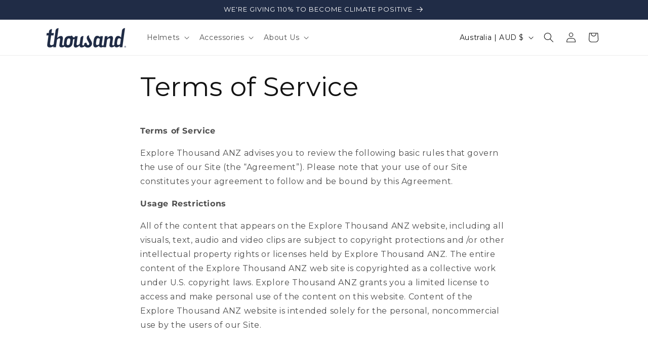

--- FILE ---
content_type: application/x-javascript
request_url: https://cdn.roseperl.com/storelocator-prod/setting/explore-thousand-anz-1750218685.js?shop=explore-thousand-anz.myshopify.com
body_size: 10694
content:
SCASLSetting={"apikey":"AIzaSyDyXoCv8pG6E0lbWwJhUlp4zs5sQaTlCE4&region=NZ","radius":["10","20","50","100","200","500"],"df_radius":200,"df_measurement":"km","selected_tags":[],"selected_wfields":["title","phone","email","web","schedule","address","country","state","city","zipcode"],"wstyle":"#scasl-window-container #scasl-title{display:block !important}\n#scasl-window-container #scasl-phone{display:block !important}\n#scasl-window-container #scasl-email{display:block !important}\n#scasl-window-container #scasl-web{display:block !important}\n#scasl-window-container #scasl-schedule{display:block !important}\n#scasl-window-container #scasl-address{display:block !important}\n#scasl-window-container #scasl-country{display:inline-block !important}\n#scasl-window-container #scasl-state{display:inline-block !important}\n#scasl-window-container #scasl-city{display:inline-block !important}\n#scasl-window-container #scasl-zipcode{display:inline-block !important}\n","selected_lfields":["title","phone","web","address","country","state","city","zipcode","distance","direction"],"lstyle":"#scasl-list-container #scasl-title{display:block !important}\n#scasl-list-container #scasl-phone{display:block !important}\n#scasl-list-container #scasl-web{display:block !important}\n#scasl-list-container #scasl-address{display:block !important}\n#scasl-list-container #scasl-country{display:inline-block !important}\n#scasl-list-container #scasl-state{display:inline-block !important}\n#scasl-list-container #scasl-city{display:inline-block !important}\n#scasl-list-container #scasl-zipcode{display:inline-block !important}\n#scasl-list-container #scasl-distance{display:block !important}\n#scasl-list-container #scasl-direction{display:block !important}\n","zoom":12,"extrafield":"","status":1,"autogeocode":1,"alltags":1,"search_bg_color":"#ffffff","search_border_color":"#cccccc","search_border_size":1,"loc_btn_color":"#fa4616","search_btn_color":"#fa4616","map_border_color":"#efefef","map_border_size":1,"map_bg_color":"#ffffff","info_border_color":"#202c46","info_border_size":1,"info_bg_color":"#ffffff","info_shop_name_color":"#202c46","info_shop_info_color":"#555555","info_shop_info_font":"","info_shop_name_font":"","search_font":"","page_title":"Dealer Locator","curr_loc_text":"Current Location","radius_text":"Search Radius","msr_text":"Measurement","find_loc_btn_text":"Find My Location","search_btn_text":"Search","filter_tags_text":"Filter Tags","enter_a_location_text":"Enter a location","add_error_alert":"Unable to find address","distance_error_alert":"Unfortunately, the closest dealer is more than","no_result_title":"No results","no_result_tags":"No locations were found with the given tags. Please modify your selections or input.","max_results":30,"scasl_phone_label":"","scasl_fax_label":"","scasl_email_label":"","scasl_schedule_label":"","map_style_name":"silver","map_style_data":[{"elementType":"geometry","stylers":[{"color":"#f5f5f5"}]},{"elementType":"labels.icon","stylers":[{"visibility":"off"}]},{"elementType":"labels.text.fill","stylers":[{"color":"#616161"}]},{"elementType":"labels.text.stroke","stylers":[{"color":"#f5f5f5"}]},{"featureType":"administrative.land_parcel","elementType":"labels.text.fill","stylers":[{"color":"#bdbdbd"}]},{"featureType":"poi","elementType":"geometry","stylers":[{"color":"#eeeeee"}]},{"featureType":"poi","elementType":"labels.text.fill","stylers":[{"color":"#757575"}]},{"featureType":"poi.park","elementType":"geometry","stylers":[{"color":"#e5e5e5"}]},{"featureType":"poi.park","elementType":"labels.text.fill","stylers":[{"color":"#9e9e9e"}]},{"featureType":"road","elementType":"geometry","stylers":[{"color":"#ffffff"}]},{"featureType":"road.arterial","elementType":"labels.text.fill","stylers":[{"color":"#757575"}]},{"featureType":"road.highway","elementType":"geometry","stylers":[{"color":"#dadada"}]},{"featureType":"road.highway","elementType":"labels.text.fill","stylers":[{"color":"#616161"}]},{"featureType":"road.local","elementType":"labels.text.fill","stylers":[{"color":"#9e9e9e"}]},{"featureType":"transit.line","elementType":"geometry","stylers":[{"color":"#e5e5e5"}]},{"featureType":"transit.station","elementType":"geometry","stylers":[{"color":"#eeeeee"}]},{"featureType":"water","elementType":"geometry","stylers":[{"color":"#c9c9c9"}]},{"featureType":"water","elementType":"labels.text.fill","stylers":[{"color":"#9e9e9e"}]}],"no_result_go_to_home_page":"Go to home page","default_view":0,"default_latitude":"-28.0988489","default_longitude":"153.4100788","filter_tags_by":"and","default_view_zoom":12,"restric_country":[],"restric_country_text":"","miles_text":"miles","kilometers_text":"kilometers","cluster":1,"max_result_in_first_loading":5000,"no_limit_text":"No Limit","query_url":0,"clusters_style":"default","clustering_custom":"{\"cluster_color_level_1\":\"#ffffff\",\"cluster_image_level_1\":\"https:\\\/\\\/developers.google.com\\\/maps\\\/documentation\\\/javascript\\\/examples\\\/markerclusterer\\\/m1.png\",\"cluster_color_level_2\":\"#ffffff\",\"cluster_image_level_2\":\"https:\\\/\\\/developers.google.com\\\/maps\\\/documentation\\\/javascript\\\/examples\\\/markerclusterer\\\/m2.png\",\"cluster_color_level_3\":\"#ffffff\",\"cluster_image_level_3\":\"https:\\\/\\\/developers.google.com\\\/maps\\\/documentation\\\/javascript\\\/examples\\\/markerclusterer\\\/m3.png\",\"cluster_color_level_4\":\"#ffffff\",\"cluster_image_level_4\":\"https:\\\/\\\/developers.google.com\\\/maps\\\/documentation\\\/javascript\\\/examples\\\/markerclusterer\\\/m4.png\",\"cluster_color_level_5\":\"#ffffff\",\"cluster_image_level_5\":\"https:\\\/\\\/developers.google.com\\\/maps\\\/documentation\\\/javascript\\\/examples\\\/markerclusterer\\\/m5.png\"}","no_result_url":"","autocomplete_option":"regions","store_sort":"default","view_map_btn_text":"View Map","created_at":"2020-09-01T14:01:28.000000Z","dynamic_view":0,"dynamic_view_realtime":0,"pegman":1,"map_satellite_option":1,"zoom_control":1,"restricted_map_view":0,"display_operating_hours":0,"operating_hours":null,"date_overrides":null,"location_is_disabled_alert":"","location_is_disabled_text":"","kilometer_unit_text":"","meter_unit_text":"","more_text":"","less_text":"","list_text":"","map_text":"","direction_text":"","image_position":"beside","image_size":"medium","open_text":"","opens_text":"","open_now_text":"","closed_text":"","closes_text":"","closes_soon_text":"","monday_text":"","tuesday_text":"","wednesday_text":"","thursday_text":"","friday_text":"","saturday_text":"","sunday_text":"","hours_might_differ":"","monday_acronym_text":"","tuesday_acronym_text":"","wednesday_acronym_text":"","thursday_acronym_text":"","friday_acronym_text":"","saturday_acronym_text":"","sunday_acronym_text":"","address_icon":null,"phone_icon":null,"email_icon":null,"fax_icon":null,"web_url_icon":null,"oh_icon":null,"icon_color":null,"def_apk":"AIzaSyCIc9H3z2GFNnygX9XBLq08MYJsZ1ljp8A","locationsRaw":"[{\"lat\":\"-28.0988489\",\"lng\":\"153.4100788\",\"id\":5717197,\"name\":\"Evolve Skateboards\",\"phone\":\"(07) 5593 4999\",\"email\":\"ask@evolveskateboards.com\",\"web\":\"https:\\\/\\\/www.evolveskateboards.com.au\",\"webdisplay\":\"evolveskateboards.com.au\",\"schedule\":\"Sunday\\tClosed\\r<br>Monday\\t9am–4pm\\r<br>Tuesday\\t9am–4pm\\r<br>Wednesday\\t9am–4pm\\r<br>Thursday\\t9am–4pm\\r<br>Friday\\t9am–4pm\\r<br>Saturday\\tClosed\",\"address\":\"1\\\/15 John Duncan Ct\",\"country\":\"Australia\",\"state\":\"Queensland\",\"city\":\"Varsity Lakes\",\"postal\":\"4227\",\"priority\":1,\"apply_to_type\":1},{\"lat\":\"-33.9078899\",\"lng\":\"151.1696104\",\"id\":6162012,\"name\":\"Ben Buckler Boards\",\"phone\":\"0405 828 229\",\"email\":\"ben@benbucklerboards.com\",\"web\":\"http:\\\/\\\/benbucklerboards.com.au\\\/\",\"webdisplay\":\"benbucklerboards.com.au\",\"schedule\":\"M-F: 9:30am to 5:30pm\\r<br>Saturday: 10am to 3pm\",\"address\":\"57, 76B Edinburgh Rd\",\"country\":\"Australia\",\"state\":\"New South Wales\",\"city\":\"Marrickville\",\"postal\":\"2204\",\"priority\":1,\"apply_to_type\":1},{\"lat\":\"-37.818893\",\"lng\":\"145.0053997\",\"id\":6162077,\"name\":\"Twelve Board Store\",\"phone\":\"03 9421 2293\",\"email\":\"info@twelveboardstore.com.au\",\"web\":\"http:\\\/\\\/www.twelveboardstore.com.au\\\/\",\"webdisplay\":\"twelveboardstore.com.au\",\"schedule\":\"Mon - Wed: 9:30am - 6pm\\r<br>Thu - Fri: 9:30am - 7pm\\r<br>Sat: 9am - 5pm\\r<br>Sun: 11am - 4pm\\r<br>\",\"address\":\"435A Bridge Road\",\"country\":\"Australia\",\"state\":\"Victoria\",\"city\":\"Richmond\",\"postal\":\"3121\",\"priority\":1,\"apply_to_type\":1},{\"lat\":\"-42.8494672\",\"lng\":\"147.2963442\",\"id\":6162078,\"name\":\"Bikeworks\",\"phone\":\"03-6228-6626\",\"email\":\"adamlevis@hotmail.com\",\"web\":\"http:\\\/\\\/www.bikeworks.com.au\\\/\",\"webdisplay\":\"bikeworks.com.au\",\"schedule\":\"Monday 8.30am - 5.30pm\\r<br>Tuesday 8.30am - 5.30pm\\r<br>Wednesday 8.30am - 5.30pm\\r<br>Thursday 8.30am - 5.30pm\\r<br>Friday 8.30am -5.30pm\\r<br>Saturday 8.30am - 1pm\\r<br>Sunday Closed\",\"address\":\"2 Florence Street\",\"country\":\"Australia\",\"state\":\"Tasmania\",\"city\":\"Moonah\",\"postal\":\"7009\",\"priority\":1,\"apply_to_type\":1},{\"lat\":\"-31.866872\",\"lng\":\"115.8046673\",\"id\":6162079,\"name\":\"Action Sports\",\"phone\":\"08-9540-0756\",\"email\":\"info@actionsportswa.com.au\",\"web\":\"https:\\\/\\\/actionsportswa.com.au\\\/\",\"webdisplay\":\"actionsportswa.com.au\",\"schedule\":\"MONDAY: 10AM-5PM\\r<br>TUESDAY: 10AM-5PM\\r<br>WEDNESDAY: 10AM-5PM\\r<br>THURSDAY: 10AM-5PM\\r<br>FRIDAY: 10AM-5PM\\r<br>SATURDAY: 9AM-3PM\\r<br>SUNDAY: CLOSED\",\"address\":\"10\\\/30 Erindale Road\",\"country\":\"Australia\",\"state\":\"Western Australia\",\"city\":\"Balcatta\",\"postal\":\"6021\",\"priority\":1,\"apply_to_type\":1},{\"lat\":\"-27.2423158\",\"lng\":\"153.0166917\",\"id\":6162083,\"name\":\"Skate Connection North Lakes\",\"phone\":\"(07) 3886 1103\",\"web\":\"https:\\\/\\\/www.skateconnection.com.au\\\/\",\"webdisplay\":\"skateconnection.com.au\",\"schedule\":\"10am - 4pm Monday\\r<br>10am - 4pm Tuesday\\r<br>10am - 4pm Wednesday\\r<br>10am - 4pm Thursday\\r<br>10am - 4pm Friday\\r<br>9am - 4pm Saturday\\r<br>10am -3pm Sunday\",\"address\":\"1 N Lakes Dr\",\"address2\":\"North Lakes\",\"country\":\"Australia\",\"state\":\"Queensland\",\"city\":\"Brisbane\",\"postal\":\"4509\",\"priority\":1,\"apply_to_type\":1},{\"lat\":\"-27.9865645\",\"lng\":\"153.3621347\",\"id\":6162084,\"name\":\"Skate Connection Ashmore\",\"phone\":\"07 5597 7859\",\"web\":\"http:\\\/\\\/www.skateconnection.com.au\\\/\",\"webdisplay\":\"skateconnection.com.au\",\"schedule\":\"Mon - Sat: 9am - 5 pm\\r<br>Sun: 10am - 4pm\",\"address\":\"5 Central Park Ave\",\"address2\":\"Ashmore Factory Outlets\",\"country\":\"Australia\",\"state\":\"Queensland\",\"city\":\"Ashmore\",\"postal\":\"4217\",\"priority\":1,\"apply_to_type\":1},{\"lat\":\"-26.6548593\",\"lng\":\"153.0889226\",\"id\":6162085,\"name\":\"Skate Connection Sunshine Plaza\",\"phone\":\"07 5451 1815\",\"web\":\"http:\\\/\\\/www.skateconnection.com.au\\\/\",\"webdisplay\":\"skateconnection.com.au\",\"schedule\":\"Monday 9:00am – 5:30pm\\r<br>Tuesday 9:00am – 5:30pm\\r<br>Wednesday 9:00am – 5:30pm\\r<br>Thursday 9:00am – 9:00pm\\r<br>Friday 9:00am – 5:30pm\\r<br>Saturday 9:00am – 5:30pm\\r<br>Sunday 10:30am – 4:00pm\",\"address\":\"Shop gd 547, Sunshine Plaza\",\"address2\":\"154 - 164 Horton Parade\",\"country\":\"Australia\",\"state\":\"Queensland\",\"city\":\"Maroochydore\",\"postal\":\"4558\",\"priority\":1,\"apply_to_type\":1},{\"lat\":\"-32.7608601\",\"lng\":\"151.592382\",\"id\":6162086,\"name\":\"Skate Connection Green Hill\",\"phone\":\"(02) 4933 2799\",\"web\":\"https:\\\/\\\/www.skateconnection.com.au\\\/\",\"webdisplay\":\"skateconnection.com.au\",\"schedule\":\"Monday - Saturday: 9am - 5pm\\r<br>Sunday: 10am - 4pm\",\"address\":\"Shop 2082 Stocklands Greenhills\",\"address2\":\"1 Molly Morgan Drive\",\"country\":\"Australia\",\"state\":\"New South Wales\",\"city\":\"East Maitland\",\"postal\":\"2323\",\"priority\":1,\"apply_to_type\":1},{\"lat\":\"-34.9225\",\"lng\":\"138.6005556\",\"id\":6162087,\"name\":\"Da Klinic\",\"phone\":\"(08) 8212 0028\",\"email\":\"info@daklinic.com\",\"web\":\"https:\\\/\\\/daklinic.com\\\/\",\"webdisplay\":\"daklinic.com\",\"schedule\":\"Mon - Thurs 10am - 6pm\\r<br>Fri 10am - 7pm\\r<br>Sat 10am - 5pm\\r<br>Sun 12pm - 5pm\",\"address\":\"Shop P017 Upper Ground Myer Centre\",\"address2\":\"Rundle Mall\",\"country\":\"Australia\",\"state\":\"South Australia\",\"city\":\"Adelaide\",\"postal\":\"5000\",\"priority\":1,\"apply_to_type\":1},{\"lat\":\"-41.2723301\",\"lng\":\"173.2827576\",\"id\":6162094,\"name\":\"Action Tech\",\"phone\":\"64278850183\",\"email\":\"sales@actiotech.co.nz\",\"web\":\"http:\\\/\\\/www.actiontech.co.nz\\\/\",\"webdisplay\":\"actiontech.co.nz\",\"schedule\":\"Monday - Friday 9am - 5pm\\r<br>Saturday 9am - 3pm\\r<br>Sunday - Closed\",\"address\":\"33 Bridge Street\",\"country\":\"New Zealand\",\"city\":\"Nelson\",\"postal\":\"7010\",\"priority\":1,\"apply_to_type\":1},{\"lat\":\"-41.2864773\",\"lng\":\"174.7770326\",\"id\":6162095,\"name\":\"Cheapskates Wellington\",\"phone\":\"04 499 0455\",\"email\":\"wellington@cheapskates.co.nz\",\"web\":\"http:\\\/\\\/www.cheapskates.co.nz\\\/\",\"webdisplay\":\"cheapskates.co.nz\",\"schedule\":\"Monday 9am–6pm\\r<br>Tuesday 9am–6pm\\r<br>Wednesday 9am–6pm\\r<br>Thursday 9am–6pm\\r<br>Friday 9am–6:30pm\\r<br>Saturday 10am–5pm\\r<br>Sunday 10am–5pm\",\"address\":\"20 Victoria St\",\"address2\":\"Te Aro\",\"country\":\"New Zealand\",\"city\":\"Wellington\",\"postal\":\"6011\",\"priority\":1,\"apply_to_type\":1},{\"lat\":\"-41.2950521\",\"lng\":\"174.8272214\",\"id\":6162096,\"name\":\"Cheapskates Wellington Tawa\",\"phone\":\"04 499 0455\",\"email\":\"wellington@cheapskates.co.nz\",\"web\":\"http:\\\/\\\/www.cheapskates.co.nz\\\/\",\"webdisplay\":\"cheapskates.co.nz\",\"schedule\":\"Mon - Thu: 9:00AM - 6:00PM\\r<br>Fri: 9:00AM - 8:00PM\\r<br>Sat , Sun: 10:00AM - 5:00PM\",\"address\":\"24 Main Road\",\"country\":\"New Zealand\",\"city\":\"Wellington\",\"postal\":\"6011\",\"priority\":1,\"apply_to_type\":1},{\"lat\":\"-43.5339396\",\"lng\":\"172.6383272\",\"id\":6162097,\"name\":\"Boardertown Christchurch\",\"phone\":\"03 930 0410\",\"web\":\"https:\\\/\\\/shop.boardertown.co.nz\\\/\",\"webdisplay\":\"shop.boardertown.co.nz\",\"schedule\":\"Monday 9am - 6pm\\r<br>Tuesday 9am - 6pm\\r<br>Wednesday 9am - 6pm\\r<br>Thursday 9am - 7pm\\r<br>Friday 9am - 6pm\\r<br>Saturday 9am - 5.30pm\\r<br>Sunday 10am - 5pm\",\"address\":\"79 Lichfield Street\",\"country\":\"New Zealand\",\"city\":\"Christchurch\",\"postal\":\"8011\",\"priority\":1,\"apply_to_type\":1},{\"lat\":\"-36.9317454\",\"lng\":\"174.9144583\",\"id\":6162098,\"name\":\"Boardertown BOTANY\",\"phone\":\"09 973 5501\",\"web\":\"https:\\\/\\\/shop.boardertown.co.nz\\\/\",\"webdisplay\":\"shop.boardertown.co.nz\",\"schedule\":\"Monday 9am - 6pm\\r<br>Tuesday 9am - 6pm\\r<br>Wednesday 9am - 6pm\\r<br>Thursday 9am - 9pm\\r<br>Friday 9am - 9pm\\r<br>Saturday 9am - 6pm\\r<br>Sunday 10am - 6pm\",\"address\":\"Shop 4, Fountain Lane South\",\"address2\":\"Botany Town Centre\",\"country\":\"New Zealand\",\"city\":\"Auckland\",\"postal\":\"2013\",\"priority\":1,\"apply_to_type\":1},{\"lat\":\"-36.8479895\",\"lng\":\"174.7507513\",\"id\":6162099,\"name\":\"Boardertown Auckland City\",\"phone\":\" 09 973 0575\",\"web\":\"https:\\\/\\\/shop.boardertown.co.nz\\\/\",\"webdisplay\":\"shop.boardertown.co.nz\",\"schedule\":\"Monday 9am - 6pm\\r<br>Tuesday 9am - 6pm\\r<br>Wednesday 9am - 6pm\\r<br>Thursday 9am - 7pm\\r<br>Friday 9am - 6pm\\r<br>Saturday 9am - 5pm\\r<br>Sunday 10am - 5pm\",\"address\":\"3 College Hill\",\"address2\":\"Freemans Bay\",\"country\":\"New Zealand\",\"city\":\"Auckland\",\"postal\":\"1011\",\"priority\":1,\"apply_to_type\":1},{\"lat\":\"-37.7383423\",\"lng\":\"176.1053834\",\"id\":6162100,\"name\":\"Boardertown TAURANGA\",\"phone\":\"07 281 1276\",\"web\":\"https:\\\/\\\/shop.boardertown.co.nz\\\/\",\"webdisplay\":\"shop.boardertown.co.nz\",\"schedule\":\"Monday 9am - 6pm\\r<br>Tuesday 9am - 6pm\\r<br>Wednesday 9am - 6pm\\r<br>Thursday 9am - 9pm\\r<br>Friday 9am - 6pm\\r<br>Saturday 9am - 6pm\\r<br>Sunday 9am - 6pm\",\"address\":\"RS 257, 2 Taurikura Drive\",\"address2\":\"Tauranga Crossing, Tauriko\",\"country\":\"New Zealand\",\"city\":\"Tauranga\",\"postal\":\"3110\",\"priority\":1,\"apply_to_type\":1},{\"lat\":\"-45.013181\",\"lng\":\"168.7432092\",\"id\":6162101,\"name\":\"Boardertown QUEENSTOWN\",\"phone\":\"03 927 4612\",\"web\":\"https:\\\/\\\/shop.boardertown.co.nz\\\/\",\"webdisplay\":\"shop.boardertown.co.nz\",\"schedule\":\"Monday 9am - 6pm\\r<br>Tuesday 9am - 6pm\\r<br>Wednesday 9am - 6pm\\r<br>Thursday 9am - 7pm\\r<br>Friday 9am - 6pm\\r<br>Saturday 9am - 6pm\\r<br>Sunday 9am - 6pm\",\"address\":\"Unit 6, 34 Grant Road\",\"address2\":\"Five Mile, Frankton\",\"country\":\"New Zealand\",\"city\":\"Queenstown\",\"postal\":\"9300\",\"priority\":1,\"apply_to_type\":1},{\"lat\":\"-27.4549087\",\"lng\":\"153.0420085\",\"id\":6162600,\"name\":\"Iscoot\",\"phone\":\"1300 948 605\",\"email\":\"info@iscoot.com.au\",\"web\":\"https:\\\/\\\/iscoot.com.au\\\/\",\"webdisplay\":\"https:\\\/\\\/iscoot.com.au\\\/\",\"address\":\"32 Doggett Street\",\"country\":\"Australia\",\"state\":\"Queensland\",\"city\":\"Newstead\",\"postal\":\"4006\",\"priority\":1,\"apply_to_type\":1},{\"lat\":\"-37.7036699\",\"lng\":\"145.071175\",\"id\":6162601,\"name\":\"Electric Kicks\",\"phone\":\"0452054257\",\"email\":\"support@electrickicks.com.au\",\"web\":\"https:\\\/\\\/www.electrickicks.com.au\\\/\",\"webdisplay\":\"electrickicks.com.au\",\"address\":\"9 Mirra Court \",\"address2\":\"Pack and Send Building\",\"country\":\"Australia\",\"state\":\"Victoria\",\"city\":\"Bundoora\",\"postal\":\"3083\",\"priority\":1,\"apply_to_type\":1},{\"lat\":\"-31.92869\",\"lng\":\"115.85227\",\"id\":6162602,\"name\":\"The Electric Bike Company\",\"phone\":\"0893506969\",\"email\":\"info@theelectricbikecompany.com.au\",\"web\":\"https:\\\/\\\/theelectricbikecompany.com.au\\\/\",\"webdisplay\":\"theelectricbikecompany.com.au\",\"address\":\"325 Charles Street\",\"country\":\"Australia\",\"state\":\"Western Australia\",\"city\":\"North Perth\",\"postal\":\"6006\",\"priority\":1,\"apply_to_type\":1},{\"lat\":\"-28.2007167\",\"lng\":\"153.5430496\",\"id\":6162604,\"name\":\"Kick Push Pty Ltd\",\"phone\":\"(07) 5641 1535\",\"email\":\"darin@kickpush.com.au\",\"web\":\"https:\\\/\\\/www.kickpush.com.au\\\/\",\"webdisplay\":\"kickpush.com.au\",\"address\":\"2\\\/76-78 Industry Dr\",\"country\":\"Australia\",\"state\":\"New South Wales\",\"city\":\"Tweed Heads\",\"postal\":\"2486\",\"priority\":1,\"apply_to_type\":1},{\"lat\":\"-33.8944537\",\"lng\":\"151.1993006\",\"id\":9545870,\"name\":\"Pedl\",\"phone\":\"(02) 9171 7860\",\"email\":\"contact@pedl.com.au\",\"web\":\"https:\\\/\\\/www.pedl.com.au\\\/\",\"webdisplay\":\"https:\\\/\\\/www.pedl.com.au\\\/\",\"schedule\":\"Monday: 9am-5.30pm\\r<br>Tuesday: 9am-5.30pm\\r<br>Wednesday: 9am-5.30pm\\r<br>Thursday: 9am-5.30pm\\r<br>Friday: 9am-5.30pm\\r<br>Saturday: 9:30am-4pm\\r<br>Sunday: Closed\",\"address\":\"138 Regent Street, Redfern\",\"country\":\"Australia\",\"state\":\"New South Wales\",\"city\":\"Sydney\",\"postal\":\"2016\",\"priority\":1,\"apply_to_type\":1},{\"lat\":\"-33.762974\",\"lng\":\"151.2721331\",\"id\":9545871,\"name\":\"Energy Electric Bikes\",\"phone\":\"0418 977 227\",\"web\":\"https:\\\/\\\/www.energyelectricbikes.com\\\/\",\"webdisplay\":\"https:\\\/\\\/www.energyelectricbikes.com\\\/\",\"schedule\":\"Monday: 9am-4pm\\r<br>Tuesday: 9am-4pm\\r<br>Wednesday: 9am-4pm\\r<br>Thursday: 9am-4pm\\r<br>Friday: 9am-4pm\\r<br>Saturday: 9am-4pm\\r<br>Sunday: 9am-1pm\",\"address\":\"Shop 6\\\/674 Pittwater Road\",\"country\":\"Australia\",\"state\":\"New South Wales\",\"city\":\"Sydney\",\"postal\":\"2100\",\"priority\":1,\"apply_to_type\":1},{\"lat\":\"-28.6354207\",\"lng\":\"153.5783748\",\"id\":9545877,\"name\":\"Vallkre Electric Bikes\",\"phone\":\"0406 889 227\",\"email\":\"hello@vallkree.com\",\"web\":\"https:\\\/\\\/vallkree.com\\\/\",\"webdisplay\":\"https:\\\/\\\/vallkree.com\\\/\",\"schedule\":\"Monday: 9am-4pm\\r<br>Tuesday: 9am-4pm\\r<br>Wednesday: 9am-4pm\\r<br>Thursday: 9am-4pm\\r<br>Friday: 9am-4pm\\r<br>Saturday: 9am-4pm\\r<br>Sunday: 9am-1pm\",\"address\":\"56 Centennial Circuit 2A\",\"country\":\"Australia\",\"state\":\"New South Wales\",\"city\":\"Byron Bay \",\"postal\":\"2481\",\"priority\":1,\"apply_to_type\":1},{\"lat\":\"-31.9807709\",\"lng\":\"115.9007975\",\"id\":9545880,\"name\":\"Scooteroo\",\"phone\":\"(08) 6508 8859\",\"email\":\"scooterooperth@yahoo.com\",\"schedule\":\"Monday: 9am-5pm\\r<br>Tuesday: 9am-5pm\\r<br>Wednesday: 9am-5pm\\r<br>Thursday: 9am-5pm\\r<br>Friday: 9am-5pm\\r<br>Saturday: 9am-5pm\\r<br>Sunday: 9am-3pm\",\"address\":\"Shop 2 Vic Quarter, 660 Albany Hwy\",\"country\":\"Australia\",\"state\":\"Western Australia\",\"city\":\"Perth\",\"postal\":\"6100\",\"priority\":1,\"apply_to_type\":1},{\"lat\":\"-31.9232\",\"lng\":\"115.88322\",\"id\":9545881,\"name\":\"Lucky Skates\",\"phone\":\"+61 8 6150 9468\",\"email\":\"hello@luckyskates.com.au\",\"web\":\"https:\\\/\\\/luckyskates.com.au\\\/\",\"webdisplay\":\"https:\\\/\\\/luckyskates.com.au\\\/\",\"schedule\":\"Monday: 11am-5pm\\r<br>Tuesday: 11am-5pm\\r<br>Wednesday: 11am-5pm\\r<br>Thursday: 11am-5pm\\r<br>Friday: 11am-5pm\\r<br>Saturday: 11am-5pm\\r<br>Sunday: Closed\",\"address\":\"24\\\/839 Beaufort Street\",\"country\":\"Australia\",\"state\":\"Western Australia\",\"city\":\"Inglewood\",\"postal\":\"6052\",\"priority\":1,\"apply_to_type\":1},{\"lat\":\"-36.8764288\",\"lng\":\"174.7325859\",\"id\":9545883,\"name\":\"Storm Rides\",\"phone\":\"+64 21 685 026\",\"email\":\"info@stormrides.nz\",\"web\":\"https:\\\/\\\/stormrides.nz\\\/\",\"webdisplay\":\"https:\\\/\\\/stormrides.nz\\\/\",\"schedule\":\"Monday: Closed\\r<br>Tuesday: 9am-5:30pm\\r<br>Wednesday:9am-5:30pm\\r<br>Thursday: 9am-5:30pm\\r<br>Friday: 9am-4pm\\r<br>Saturday: Closed\\r<br>Sunday: Closed\",\"address\":\"29c Taylors Road\",\"country\":\"New Zealand\",\"city\":\"Auckland \",\"postal\":\"1025\",\"priority\":1,\"apply_to_type\":1},{\"lat\":\"-33.6932179\",\"lng\":\"151.3026592\",\"id\":9545892,\"name\":\"VMG Bikes\",\"phone\":\"+61 418 406 536\",\"web\":\"https:\\\/\\\/vmgbikes.com\\\/\",\"webdisplay\":\"https:\\\/\\\/vmgbikes.com\\\/\",\"address\":\"13\\\/3 Vuko place,\",\"country\":\"Australia\",\"state\":\"New South Wales\",\"city\":\"Warriewood\",\"postal\":\"2102\",\"priority\":1,\"apply_to_type\":1},{\"lat\":\"-37.8688082\",\"lng\":\"144.9802119\",\"id\":9548211,\"name\":\"St Kilda Beach Club\",\"phone\":\"(03) 8395 4490\",\"email\":\"hello@stkildabeachclub.net.au\",\"web\":\"https:\\\/\\\/stkildabeachclub.net.au\\\/\",\"webdisplay\":\"https:\\\/\\\/stkildabeachclub.net.au\\\/\",\"schedule\":\"Monday: Closed\\r<br>Tuesday: 10am-5pm\\r<br>Wednesday: 10am-5pm\\r<br>Thursday: 10am-5pm\\r<br>Friday: 10am-5pm\\r<br>Saturday: 10am-5pm\\r<br>Sunday: 10am-5pm\",\"address\":\"144 Acland St, St Kilda VIC 3182\",\"country\":\"Australia\",\"state\":\"Victoria\",\"city\":\"Melbourne\",\"postal\":\"3182\",\"priority\":1,\"apply_to_type\":1}]","origin_marker_img":"","arrow_up":"","arrow_down":"","loading":"","display_timezone":1,"time_format":0,"timezone":"","app_url":"https:\/\/sl.roseperl.com","cdn_app_url":"https:\/\/cdn.roseperl.com","cdn_amai_url":"https:\/\/cdn.roseperl.com\/storelocator-prod","suffix_url":"store-locator","is_normal":true,"release_api_key_date":"2023-12-15","static_files":[{"id":1,"file_name":"tag.png","file_path":"\/assets\/img\/tag.png","timestamp":null,"created_at":"2024-03-05T07:12:18.000000Z","updated_at":"2024-03-05T07:12:18.000000Z"},{"id":2,"file_name":"close-icon-dark.png","file_path":"\/assets\/img\/close-icon-dark.png","timestamp":null,"created_at":"2024-03-05T07:12:18.000000Z","updated_at":"2024-03-05T07:12:18.000000Z"},{"id":3,"file_name":"infobubble.min.js","file_path":"\/assets\/js\/infobubble.min.js","timestamp":null,"created_at":"2024-03-05T07:12:18.000000Z","updated_at":"2024-03-05T07:12:18.000000Z"},{"id":4,"file_name":"jquery.storelocator.js","file_path":"\/assets\/js\/jquery.storelocator-1747796593.js","timestamp":"1747796593","created_at":"2024-03-05T07:12:18.000000Z","updated_at":"2025-05-21T03:03:14.000000Z"},{"id":5,"file_name":"dealerform.css","file_path":"\/assets\/css\/dealerform-1747796594.css","timestamp":"1747796594","created_at":"2024-03-05T07:12:18.000000Z","updated_at":"2025-05-21T03:03:14.000000Z"},{"id":6,"file_name":"storelocator.css","file_path":"\/assets\/css\/storelocator-1747796594.css","timestamp":"1747796594","created_at":"2024-03-05T07:12:18.000000Z","updated_at":"2025-05-21T03:03:14.000000Z"},{"id":7,"file_name":"wtb.css","file_path":"\/assets\/css\/wtb-1747796594.css","timestamp":"1747796594","created_at":"2024-03-05T07:12:18.000000Z","updated_at":"2025-05-21T03:03:14.000000Z"}]};
/*! General Script Store Locator - v1.2.6 - 2024-07-31 */
var hasOriginSL=!1,locatorElems=document.querySelectorAll("#scasl-app-container"),currentUrl=window.location.href,currentUrlSuffix=currentUrl.split("/").pop();const SCASLDefaultSuffix="store-locator";1==locatorElems.length&&"undefined"==typeof isLocatorAppBlock&&"undefined"==typeof isLocatorAppEmbed&&(hasOriginSL=!0),1==locatorElems.length&&"undefined"!=typeof isLocatorAppEmbed&&("store-locator"==currentUrlSuffix&&!SCASLSetting.suffix_url||SCASLSetting.suffix_url&&currentUrlSuffix==SCASLSetting.suffix_url)&&(hasOriginSL=!0),locatorElems.length>1&&("undefined"!=typeof isLocatorAppBlock||"undefined"!=typeof isLocatorAppEmbed)&&(hasOriginSL=!0);var hasQueryString=currentUrl.includes("bh-sl-address");const SCASLUrlParams=new URLSearchParams(window.location.search);var isPreview=!!SCASLUrlParams.get("oseid");const SCASLCssFileName="storelocator.css",SCASLJqueryFileName="jquery.storelocator.js";!function(){if(SCASLSetting.status&&(isPreview||currentUrlSuffix==SCASLSetting.suffix_url||hasOriginSL||hasQueryString||"undefined"!=typeof isLocatorAppBlock)&&document.getElementById("scasl-app-container")){const u=SCASLSetting.zoom;for(var t,e=function(){},o=["assert","clear","count","debug","dir","dirxml","error","exception","group","groupCollapsed","groupEnd","info","log","markTimeline","profile","profileEnd","table","time","timeEnd","timeStamp","trace","warn"],i=o.length,n=window.console=window.console||{};i--;)n[t=o[i]]||(n[t]=e);var a="scasl-tag-list-container",r="scasl-lengthUnit",l="scasl-radius-container",s=function(t,e){var o=document.createElement("script");o.type="text/javascript",o.readyState?o.onreadystatechange=function(){"loaded"!=o.readyState&&"complete"!=o.readyState||(o.onreadystatechange=null,e())}:o.onload=function(){e()},o.src=t,document.getElementsByTagName("head")[0].appendChild(o)},c=function(t,e){if("js"==e)(o=document.createElement("script")).setAttribute("type","text/javascript"),o.setAttribute("src",t);else if("css"==e){var o;(o=document.createElement("link")).setAttribute("rel","stylesheet"),o.setAttribute("type","text/css"),o.setAttribute("href",t)}void 0!==o&&document.getElementsByTagName("head")[0].appendChild(o)};function S(t){var e=!0,o=!1,i=!1;1==SCASLSetting.default_view&&(e=!1),1==SCASLSetting.autogeocode&&(i=!0),1==SCASLSetting.query_url&&void 0!==function(t){var e,o,i=decodeURIComponent(window.location.search.substring(1)).split("&");for(o=0;o<i.length;o++)if((e=i[o].split("="))[0]===t)return void 0===e[1]||e[1]}("bh-sl-address")&&(o=!0,e=!0,i=!1);var n={autoComplete:!0,dataType:"json",maxDistance:!0,maxDistanceID:l,lengthUnitID:r,taxonomyFilters:{tagsvalue:a},listTemplateID:"scasl-list-template",infowindowTemplateID:"scasl-infowindow-template",disableAlphaMarkers:!0,mapSettings:{zoom:SCASLSetting.zoom,mapTypeId:google.maps.MapTypeId.ROADMAP,zoomControl:SCASLSetting.zoom_control,streetViewControl:SCASLSetting.pegman,mapTypeControl:SCASLSetting.map_satellite_option},fullMapStart:e,geocodeID:"scapl-geocode-btn:visible",autoGeocode:i,querystringParams:o,originMarkerImg:SCASLSetting.origin_marker_img?SCASLSetting.origin_marker_img:"undefined"!=typeof isLocatorAppEmbed||"undefined"!=typeof isLocatorAppBlock?originMarkerImg:""};if("default"!=SCASLSetting.map_style_name&&(n.mapSettings.styles=SCASLSetting.map_style_data),SCASLSetting.locationsRaw?(n.dataRaw=SCASLSetting.locationsRaw,"[]"==SCASLSetting.locationsRaw&&1!=SCASLSetting.default_view&&setTimeout((function(){t("#bh-sl-map-container").hide(),t(".spinner").hide()}),1500)):n.dataLocation=SCASLSetting.locationsUrl,SCASLSetting.kilometers_text&&(n.kilometerLang=SCASLSetting.kilometers_text,n.kilometersLang=SCASLSetting.kilometers_text),SCASLSetting.miles_text&&(n.mileLang=SCASLSetting.miles_text,n.milesLang=SCASLSetting.miles_text),1==SCASLSetting.cluster)if("custom"==SCASLSetting.clusters_style){var s=t.parseJSON(SCASLSetting.clustering_custom);n.markerCluster={styles:[{textColor:s.cluster_color_level_1,url:s.cluster_image_level_1,height:52,width:53},{textColor:s.cluster_color_level_2,url:s.cluster_image_level_2,height:55,width:56},{textColor:s.cluster_color_level_3,url:s.cluster_image_level_3,height:65,width:66},{textColor:s.cluster_color_level_4,url:s.cluster_image_level_4,height:77,width:78},{textColor:s.cluster_color_level_5,url:s.cluster_image_level_5,height:89,width:90}]}}else n.markerCluster={imagePath:"https://developers.google.com/maps/documentation/javascript/examples/markerclusterer/m"};return p()&&(n.autoGeocode=!1),n.storeLimit=parseInt(SCASLSetting.max_results)||26,n.addressErrorAlert=SCASLSetting.add_error_alert,n.distanceErrorAlert=SCASLSetting.distance_error_alert,n.noResultsTitle=SCASLSetting.no_result_title,n.noResultsDesc=SCASLSetting.no_result_tags,n.noResultsGoToHomePage=SCASLSetting.no_result_go_to_home_page,""!=SCASLSetting.no_result_url&&(n.noResultsURL=SCASLSetting.no_result_url),1==SCASLSetting.default_view&&(n.defaultLoc=!0),n.defaultLat=SCASLSetting.default_latitude,n.defaultLng=SCASLSetting.default_longitude,"#ffffff"==SCASLSetting.info_bg_color&&"#cccccc"==SCASLSetting.info_border_color||(n.infoBubble={backgroundClassName:"scasl-store-info-window",backgroundColor:SCASLSetting.info_bg_color,maxWidth:350,minWidth:270,maxHeight:400,closeSrc:SCASLSetting.cdn_amai_url+"/assets/img/close-icon-dark.png",borderRadius:0}),"or"==SCASLSetting.filter_tags_by&&(n.exclusiveFiltering=!0),"regions"==SCASLSetting.autocomplete_option&&(n.autoCompleteOptions={types:["(regions)"]}),n.callbackListClick=m,n}c("//cdnjs.cloudflare.com/ajax/libs/handlebars.js/4.0.5/handlebars.min.js","js"),c("//cdnjs.cloudflare.com/ajax/libs/js-marker-clusterer/1.0.0/markerclusterer.js","js");var m=function(){SCASLSetting.zoom=u};function p(){var t,e=!1;try{t=navigator.userAgent||navigator.vendor||window.opera,(/(android|bb\d+|meego).+mobile|avantgo|bada\/|blackberry|blazer|compal|elaine|fennec|hiptop|iemobile|ip(hone|od)|iris|kindle|lge |maemo|midp|mmp|mobile.+firefox|netfront|opera m(ob|in)i|palm( os)?|phone|p(ixi|re)\/|plucker|pocket|psp|series(4|6)0|symbian|treo|up\.(browser|link)|vodafone|wap|windows ce|xda|xiino/i.test(t)||/1207|6310|6590|3gso|4thp|50[1-6]i|770s|802s|a wa|abac|ac(er|oo|s\-)|ai(ko|rn)|al(av|ca|co)|amoi|an(ex|ny|yw)|aptu|ar(ch|go)|as(te|us)|attw|au(di|\-m|r |s )|avan|be(ck|ll|nq)|bi(lb|rd)|bl(ac|az)|br(e|v)w|bumb|bw\-(n|u)|c55\/|capi|ccwa|cdm\-|cell|chtm|cldc|cmd\-|co(mp|nd)|craw|da(it|ll|ng)|dbte|dc\-s|devi|dica|dmob|do(c|p)o|ds(12|\-d)|el(49|ai)|em(l2|ul)|er(ic|k0)|esl8|ez([4-7]0|os|wa|ze)|fetc|fly(\-|_)|g1 u|g560|gene|gf\-5|g\-mo|go(\.w|od)|gr(ad|un)|haie|hcit|hd\-(m|p|t)|hei\-|hi(pt|ta)|hp( i|ip)|hs\-c|ht(c(\-| |_|a|g|p|s|t)|tp)|hu(aw|tc)|i\-(20|go|ma)|i230|iac( |\-|\/)|ibro|idea|ig01|ikom|im1k|inno|ipaq|iris|ja(t|v)a|jbro|jemu|jigs|kddi|keji|kgt( |\/)|klon|kpt |kwc\-|kyo(c|k)|le(no|xi)|lg( g|\/(k|l|u)|50|54|\-[a-w])|libw|lynx|m1\-w|m3ga|m50\/|ma(te|ui|xo)|mc(01|21|ca)|m\-cr|me(rc|ri)|mi(o8|oa|ts)|mmef|mo(01|02|bi|de|do|t(\-| |o|v)|zz)|mt(50|p1|v )|mwbp|mywa|n10[0-2]|n20[2-3]|n30(0|2)|n50(0|2|5)|n7(0(0|1)|10)|ne((c|m)\-|on|tf|wf|wg|wt)|nok(6|i)|nzph|o2im|op(ti|wv)|oran|owg1|p800|pan(a|d|t)|pdxg|pg(13|\-([1-8]|c))|phil|pire|pl(ay|uc)|pn\-2|po(ck|rt|se)|prox|psio|pt\-g|qa\-a|qc(07|12|21|32|60|\-[2-7]|i\-)|qtek|r380|r600|raks|rim9|ro(ve|zo)|s55\/|sa(ge|ma|mm|ms|ny|va)|sc(01|h\-|oo|p\-)|sdk\/|se(c(\-|0|1)|47|mc|nd|ri)|sgh\-|shar|sie(\-|m)|sk\-0|sl(45|id)|sm(al|ar|b3|it|t5)|so(ft|ny)|sp(01|h\-|v\-|v )|sy(01|mb)|t2(18|50)|t6(00|10|18)|ta(gt|lk)|tcl\-|tdg\-|tel(i|m)|tim\-|t\-mo|to(pl|sh)|ts(70|m\-|m3|m5)|tx\-9|up(\.b|g1|si)|utst|v400|v750|veri|vi(rg|te)|vk(40|5[0-3]|\-v)|vm40|voda|vulc|vx(52|53|60|61|70|80|81|83|85|98)|w3c(\-| )|webc|whit|wi(g |nc|nw)|wmlb|wonu|x700|yas\-|your|zeto|zte\-/i.test(t.substr(0,4)))&&(e=!0)}catch(t){n.log(t)}return e}var d=function(t){var e=SCASLSetting.wstyle+SCASLSetting.lstyle;if(e&&function(t){var e=document.head||document.getElementsByTagName("head")[0],o=document.createElement("style");o.type="text/css",o.styleSheet?o.styleSheet.cssText=t:o.appendChild(document.createTextNode(t)),e.appendChild(o)}(e),function(t){var e=t("#"+l);if(0==SCASLSetting.radius.length)e.parent().hide();else{for(var o=0;o<SCASLSetting.radius.length;++o){var i=parseInt(SCASLSetting.radius[o].trim())||0;i&&e.append('<option value="'+i+'" '+(SCASLSetting.df_radius==i?" selected='selected'":" ")+">"+i+"</option>")}e.append('<option value="0"'+(0==SCASLSetting.df_radius?" selected='selected'":" ")+">"+SCASLSetting.no_limit_text+"</option>")}t("#"+r).val(SCASLSetting.df_measurement)}(t),function(t){var e=t("#"+a);if(0==SCASLSetting.selected_tags.length)e.parent().hide();else for(var o=0;o<SCASLSetting.selected_tags.length;++o)e.append('<li> <label> <input type="checkbox" name="tagsvalue" value="'+SCASLSetting.selected_tags[o]+'"> '+SCASLSetting.selected_tags[o]+" </label> </li>")}(t),function(t){if(t(".bh-sl-title").html(SCASLSetting.page_title),t('#scasl-app-container label[for="bh-sl-address"]').html(SCASLSetting.curr_loc_text),t('#scasl-app-container label[for="scasl-radius-container"]').html(SCASLSetting.radius_text),t('#scasl-app-container label[for="scasl-lengthUnit"]').html(SCASLSetting.msr_text),t('#scasl-app-container label[for="scasl-tag-list-container"]').html(SCASLSetting.filter_tags_text),t("#scasl-app-container button#scapl-geocode-btn").html(SCASLSetting.find_loc_btn_text),t("#scasl-app-container #bh-sl-submit").html(SCASLSetting.search_btn_text),SCASLSetting.kilometer_unit_text&&t('#scasl-lengthUnit option[value="km"]').html(SCASLSetting.kilometer_unit_text),SCASLSetting.meter_unit_text&&t('#scasl-lengthUnit option[value="m"]').html(SCASLSetting.meter_unit_text),SCASLSetting.more_text&&t(".scasl-see-more").html(SCASLSetting.more_text+" &raquo;"),SCASLSetting.less_text&&t(".scasl-see-less").html(SCASLSetting.less_text+" &laquo;"),SCASLSetting.list_text&&t(".scasl-tab-list").html(SCASLSetting.list_text),SCASLSetting.map_text&&t(".scasl-tab-map").html(SCASLSetting.map_text),void 0!==SCASLSetting.enter_a_location_text){let e=t("#bh-sl-address").attr("placeholder");e=e||SCASLSetting.enter_a_location_text,t("#bh-sl-address").attr("placeholder",e)}}(t),function(t){var e="#scasl-list-container #scasl-title, #scasl-window-container #scasl-title{color:"+SCASLSetting.info_shop_name_color+" !important;"+(""==SCASLSetting.info_shop_name_font?"":"font-family:"+SCASLSetting.info_shop_name_font+" !important;")+"}",o="#scasl-list-container div, #scasl-window-container div, #scasl-list-container span, #scasl-window-container span, #scasl-description p {color:"+SCASLSetting.info_shop_info_color+" !important;"+(""==SCASLSetting.info_shop_info_font?"":"font-family:"+SCASLSetting.info_shop_info_font+" !important;")+"}",i='.scasl-tags { background: url("'+SCASLSetting.cdn_amai_url+'/assets/img/tag.png") no-repeat scroll 0 1px transparent; }',n=t("<style>#scasl-app-container .store-list-focus { border-color: "+SCASLSetting.info_border_color+" !important; border-width: "+SCASLSetting.info_border_size+"px !important;background: rgb(238,238,238) none repeat scroll 0% 0% !important;}"+o+e+i+"</style>");t("html > head").append(n)}(t),function(t){var e="<style>#scasl-tab-radius{background-color:"+SCASLSetting.search_bg_color+" !important;border-color:"+SCASLSetting.search_border_color+" !important;border-width:"+SCASLSetting.search_border_size+"px !important;}#bh-sl-submit {background-color:"+SCASLSetting.search_btn_color+" !important}button#scapl-geocode-btn {background-color:"+SCASLSetting.loc_btn_color+" !important}#bh-sl-map {border-color:"+SCASLSetting.map_border_color+" !important; border-width:"+SCASLSetting.map_border_size+"px !important}.bh-sl-form-container , .bh-sl-form-container label,  .bh-sl-form-container button {"+(""==SCASLSetting.search_font?"":"font-family:"+SCASLSetting.search_font+" !important;")+"}</style>";t("html > head").append(e),t("#scasl-tab-radius").attr("style","background-color:"+SCASLSetting.search_bg_color+"!important;border-color:"+SCASLSetting.search_border_color+"!important;border-width:"+SCASLSetting.search_border_size+"px !important;"),t("#bh-sl-submit").attr("style","background-color:"+SCASLSetting.search_btn_color+"!important;"),t("#bh-sl-map").attr("style","border-color:"+SCASLSetting.map_border_color+"!important;border-width:"+SCASLSetting.map_border_size+"px !important")}(t),t(".bh-sl-form-container").show(),t("#bh-sl-map-container").storeLocator(S(t)),function(t){p()&&t(".scasl-location-mobile-wrap").length>0&&(t(".bh-sl-form-container").hide(),t(".scasl-location-mobile-wrap").show(),t(".scasl-location-mobile-wrap").click((function(){t(".bh-sl-form-container").is(":visible")?t(".bh-sl-form-container").hide(1e3):t(".bh-sl-form-container").show(1e3)})))}(t),t(".new-for-mobile").length>0&&function(t){var e='<button class="scasl-view-map-btn">'+SCASLSetting.view_map_btn_text+"</button>";n.log("viewmapButtonHTML: ",e),t(".new-for-mobile .scasl-see-more").click((function(){var e=t(this);return t(".new-for-mobile .scasl-see-more-content").slideDown("slow",(function(){e.hide(),t(".new-for-mobile .scasl-see-less").show()})),!1})),t(".new-for-mobile .scasl-see-less").click((function(){var e=t(this);return t(".new-for-mobile .scasl-see-more-content").slideUp("slow",(function(){e.hide(),t(".new-for-mobile .scasl-see-more").show()})),!1})),t(".new-for-mobile .scasl-tab-list").click((function(){t(this).addClass("active"),t(".new-for-mobile #scasl-tabs li.scasl-tab-map").removeClass("active"),t(".new-for-mobile .bh-sl-loc-list").show(),t(".new-for-mobile #bh-sl-map").hide()})),t(".new-for-mobile .scasl-tab-map").click((function(){t(this).addClass("active"),t(".new-for-mobile #scasl-tabs li.scasl-tab-list").removeClass("active"),t(".new-for-mobile .bh-sl-loc-list").hide(),t(".new-for-mobile #bh-sl-map").show()})),p()&&(n.log("check mobile: ",p),t(document).on("click",".new-for-mobile .scasl-location-list ul.list > li",(function(){t(".new-for-mobile .scasl-view-map-btn").remove();var o=Handlebars.compile(e);t(this).after(o)})),t(document).on("click",".new-for-mobile .scasl-view-map-btn",(function(){t(".new-for-mobile .scasl-tab-map").trigger("click")})))}(t),"function"==typeof scaStoreLocatorCallback)try{scaStoreLocatorCallback()}catch(t){n.log("Callback Error!"),n.log(t)}};function g(){!function(t){var e=t("#MainContent #scasl-app-container"),o=t(".shopify-app-block #locator-app-block").parent(),i=t(".shopify-app-block #locator-app-embed").parent(),n=t(".shopify-section"),a=null;n.each((function(e,o){var i=t(this).find("#scasl-app-container");if(i.length&&"locator-app-block"!=i.parent().attr("id")&&"locator-app-embed"!=i.parent().attr("id"))return a=t(this),!1})),o.length?(i.length&&i.remove(),o.first().parent().removeClass("page-width"),o.length>1&&o.not(":first").remove(),a&&a.remove(),t("#locator-app-block").show()):i.length&&(a&&a.remove(),t("#MainContent").prepend(i),t("h1.main-page-title").parent().parent().hide(),t(".section-header h1").parent().parent().parent().parent().hide(),(!isPreview||isPreview&&currentUrl.includes("pages/"+SCASLSetting.suffix_url))&&t("#locator-app-embed").show());"undefined"==typeof isLocatorAppBlock&&"undefined"==typeof isLocatorAppEmbed||1==e.length&&"locator-app-block"!=e.parent().attr("id")&&"locator-app-embed"!=e.parent().attr("id")&&e.remove()}(jQuerySCASL);var t=SCASLSetting.static_files.findIndex((t=>t.file_name==SCASLCssFileName)),e=SCASLSetting.static_files.findIndex((t=>t.file_name==SCASLJqueryFileName));if(-1!=e&&-1!=t){if(0==jQuerySCASL("#scasl-app-container").length)return!1;c(SCASLSetting.cdn_amai_url+SCASLSetting.static_files[t].file_path,"css"),n.log("loadding locator plugin..."),s("//maps.google.com/maps/api/js?key="+function(){var t="";if(SCASLSetting.apikey)t=SCASLSetting.apikey;else{var e=SCASLSetting.is_normal?new Date(SCASLSetting.created_at):new Date(SCASLSetting.release_api_key_date),o=new Date;if(new Date(o-e)/1e3/60/60/24>6)return"";t=SCASLSetting.def_apk}return t.trim()}()+"&libraries=places",(function(){s(SCASLSetting.cdn_amai_url+SCASLSetting.static_files[e].file_path,(function(){jQuerySCASL(document).ready((function(){d(jQuerySCASL)}))}))})),n.log("finished!")}}"undefined"==typeof jQuery||function(t,e){try{var o=t.split("."),i=e.split("."),a=1e8*parseInt(o[0])+1e6*parseInt(o[1])+1e4*parseInt(o[2]),r=1e8*parseInt(i[0])+1e6*parseInt(i[1])+1e4*parseInt(i[2]);return a>r?1:a<r?-1:0}catch(t){n.log(t)}return 1}("3.0.0",jQuery.fn.jquery)>0?s("//ajax.googleapis.com/ajax/libs/jquery/3.0.0/jquery.min.js",(function(){n.log("finished load jquery.."),jQuerySCASL=jQuery.noConflict(!0),g()})):(n.log("use shop's jquery.."),jQuerySCASL=jQuery,g())}}();